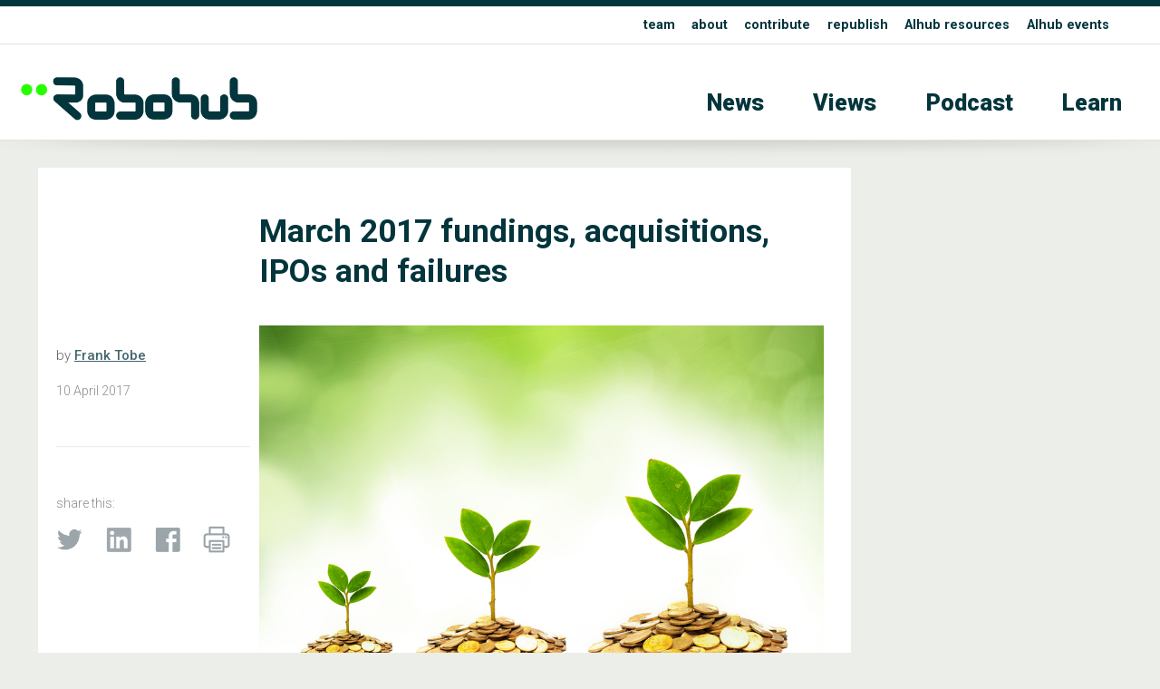

--- FILE ---
content_type: text/html; charset=UTF-8
request_url: https://robohub.org/march-2017-fundings-acquisitions-ipos-and-failures/
body_size: 16948
content:
<!doctype html>
<html>
<head>
<meta charset="utf-8">
    
    
        
    
    
    
    
<title>  March 2017 fundings, acquisitions, IPOs and failures - Robohub</title>
    
    
    
    
    
	
<meta name="description" content="">
<meta name="viewport" content="width=device-width, initial-scale=1" />
<meta name="HandheldFriendly" content="true">
	

<meta property="og:title" content="  March 2017 fundings, acquisitions, IPOs and failures - Robohub" />
<meta property="og:type" content="website" />
<meta property="og:site_name" content="Robohub" />
<meta property="og:image" content="https://robohub.org/wp-content/uploads/2016/04/bigstock-business-with-csr-75958325.jpg" />
<meta  property="og:description" content="">
    
    
<meta name="twitter:card" content="summary_large_image">
<meta name="twitter:site" content="https://robohub.org/march-2017-fundings-acquisitions-ipos-and-failures/">
<!--meta name="twitter:creator" content=" xxxxxxxxxxxxxxxxxxxxxxxx @xxx"-->
<meta name="twitter:title" content="  March 2017 fundings, acquisitions, IPOs and failures - Robohub">
<meta name="twitter:description" content="">
<meta name="twitter:image" content="https://robohub.org/wp-content/uploads/2016/04/bigstock-business-with-csr-75958325.jpg">   
    
    

    
    
    
<link rel="icon" type="image/png"  href="/wp-content/themes/apx/_images/_x/favicon32sq_r.png" />  
    

<link rel="stylesheet" href="/wp-content/themes/apx/_css/omnilib.css">
<link rel="stylesheet" href="/wp-content/themes/apx/_css/root-r.css">
<link rel="stylesheet" href="/wp-content/themes/apx/_css/parametric.css">
<link rel="stylesheet" href="/wp-content/themes/apx/_css/design.css">
	
    
    
    
<link rel="prefetch" href="/wp-content/themes/apx/_images/tlogo_r.png">
<link rel="prefetch" href="/wp-content/themes/apx/_images/tlogo2_r.png"> 
    
    
    

    

    
<meta name='robots' content='max-image-preview:large' />
	<style>img:is([sizes="auto" i], [sizes^="auto," i]) { contain-intrinsic-size: 3000px 1500px }</style>
	<script type="text/javascript" id="wpp-js" src="https://robohub.org/wp-content/plugins/wordpress-popular-posts/assets/js/wpp.min.js?ver=7.3.3" data-sampling="0" data-sampling-rate="100" data-api-url="https://robohub.org/wp-json/wordpress-popular-posts" data-post-id="75138" data-token="10236ba72e" data-lang="0" data-debug="0"></script>
<script type="text/javascript">
/* <![CDATA[ */
window._wpemojiSettings = {"baseUrl":"https:\/\/s.w.org\/images\/core\/emoji\/16.0.1\/72x72\/","ext":".png","svgUrl":"https:\/\/s.w.org\/images\/core\/emoji\/16.0.1\/svg\/","svgExt":".svg","source":{"concatemoji":"https:\/\/robohub.org\/wp-includes\/js\/wp-emoji-release.min.js?ver=6.8.3"}};
/*! This file is auto-generated */
!function(s,n){var o,i,e;function c(e){try{var t={supportTests:e,timestamp:(new Date).valueOf()};sessionStorage.setItem(o,JSON.stringify(t))}catch(e){}}function p(e,t,n){e.clearRect(0,0,e.canvas.width,e.canvas.height),e.fillText(t,0,0);var t=new Uint32Array(e.getImageData(0,0,e.canvas.width,e.canvas.height).data),a=(e.clearRect(0,0,e.canvas.width,e.canvas.height),e.fillText(n,0,0),new Uint32Array(e.getImageData(0,0,e.canvas.width,e.canvas.height).data));return t.every(function(e,t){return e===a[t]})}function u(e,t){e.clearRect(0,0,e.canvas.width,e.canvas.height),e.fillText(t,0,0);for(var n=e.getImageData(16,16,1,1),a=0;a<n.data.length;a++)if(0!==n.data[a])return!1;return!0}function f(e,t,n,a){switch(t){case"flag":return n(e,"\ud83c\udff3\ufe0f\u200d\u26a7\ufe0f","\ud83c\udff3\ufe0f\u200b\u26a7\ufe0f")?!1:!n(e,"\ud83c\udde8\ud83c\uddf6","\ud83c\udde8\u200b\ud83c\uddf6")&&!n(e,"\ud83c\udff4\udb40\udc67\udb40\udc62\udb40\udc65\udb40\udc6e\udb40\udc67\udb40\udc7f","\ud83c\udff4\u200b\udb40\udc67\u200b\udb40\udc62\u200b\udb40\udc65\u200b\udb40\udc6e\u200b\udb40\udc67\u200b\udb40\udc7f");case"emoji":return!a(e,"\ud83e\udedf")}return!1}function g(e,t,n,a){var r="undefined"!=typeof WorkerGlobalScope&&self instanceof WorkerGlobalScope?new OffscreenCanvas(300,150):s.createElement("canvas"),o=r.getContext("2d",{willReadFrequently:!0}),i=(o.textBaseline="top",o.font="600 32px Arial",{});return e.forEach(function(e){i[e]=t(o,e,n,a)}),i}function t(e){var t=s.createElement("script");t.src=e,t.defer=!0,s.head.appendChild(t)}"undefined"!=typeof Promise&&(o="wpEmojiSettingsSupports",i=["flag","emoji"],n.supports={everything:!0,everythingExceptFlag:!0},e=new Promise(function(e){s.addEventListener("DOMContentLoaded",e,{once:!0})}),new Promise(function(t){var n=function(){try{var e=JSON.parse(sessionStorage.getItem(o));if("object"==typeof e&&"number"==typeof e.timestamp&&(new Date).valueOf()<e.timestamp+604800&&"object"==typeof e.supportTests)return e.supportTests}catch(e){}return null}();if(!n){if("undefined"!=typeof Worker&&"undefined"!=typeof OffscreenCanvas&&"undefined"!=typeof URL&&URL.createObjectURL&&"undefined"!=typeof Blob)try{var e="postMessage("+g.toString()+"("+[JSON.stringify(i),f.toString(),p.toString(),u.toString()].join(",")+"));",a=new Blob([e],{type:"text/javascript"}),r=new Worker(URL.createObjectURL(a),{name:"wpTestEmojiSupports"});return void(r.onmessage=function(e){c(n=e.data),r.terminate(),t(n)})}catch(e){}c(n=g(i,f,p,u))}t(n)}).then(function(e){for(var t in e)n.supports[t]=e[t],n.supports.everything=n.supports.everything&&n.supports[t],"flag"!==t&&(n.supports.everythingExceptFlag=n.supports.everythingExceptFlag&&n.supports[t]);n.supports.everythingExceptFlag=n.supports.everythingExceptFlag&&!n.supports.flag,n.DOMReady=!1,n.readyCallback=function(){n.DOMReady=!0}}).then(function(){return e}).then(function(){var e;n.supports.everything||(n.readyCallback(),(e=n.source||{}).concatemoji?t(e.concatemoji):e.wpemoji&&e.twemoji&&(t(e.twemoji),t(e.wpemoji)))}))}((window,document),window._wpemojiSettings);
/* ]]> */
</script>
<link rel='stylesheet' id='wp-quicklatex-format-css' href='https://robohub.org/wp-content/plugins/wp-quicklatex/css/quicklatex-format.css?ver=6.8.3' type='text/css' media='all' />
<style id='wp-emoji-styles-inline-css' type='text/css'>

	img.wp-smiley, img.emoji {
		display: inline !important;
		border: none !important;
		box-shadow: none !important;
		height: 1em !important;
		width: 1em !important;
		margin: 0 0.07em !important;
		vertical-align: -0.1em !important;
		background: none !important;
		padding: 0 !important;
	}
</style>
<link rel='stylesheet' id='wp-block-library-css' href='https://robohub.org/wp-includes/css/dist/block-library/style.min.css?ver=6.8.3' type='text/css' media='all' />
<style id='classic-theme-styles-inline-css' type='text/css'>
/*! This file is auto-generated */
.wp-block-button__link{color:#fff;background-color:#32373c;border-radius:9999px;box-shadow:none;text-decoration:none;padding:calc(.667em + 2px) calc(1.333em + 2px);font-size:1.125em}.wp-block-file__button{background:#32373c;color:#fff;text-decoration:none}
</style>
<style id='co-authors-plus-coauthors-style-inline-css' type='text/css'>
.wp-block-co-authors-plus-coauthors.is-layout-flow [class*=wp-block-co-authors-plus]{display:inline}

</style>
<style id='co-authors-plus-avatar-style-inline-css' type='text/css'>
.wp-block-co-authors-plus-avatar :where(img){height:auto;max-width:100%;vertical-align:bottom}.wp-block-co-authors-plus-coauthors.is-layout-flow .wp-block-co-authors-plus-avatar :where(img){vertical-align:middle}.wp-block-co-authors-plus-avatar:is(.alignleft,.alignright){display:table}.wp-block-co-authors-plus-avatar.aligncenter{display:table;margin-inline:auto}

</style>
<style id='co-authors-plus-image-style-inline-css' type='text/css'>
.wp-block-co-authors-plus-image{margin-bottom:0}.wp-block-co-authors-plus-image :where(img){height:auto;max-width:100%;vertical-align:bottom}.wp-block-co-authors-plus-coauthors.is-layout-flow .wp-block-co-authors-plus-image :where(img){vertical-align:middle}.wp-block-co-authors-plus-image:is(.alignfull,.alignwide) :where(img){width:100%}.wp-block-co-authors-plus-image:is(.alignleft,.alignright){display:table}.wp-block-co-authors-plus-image.aligncenter{display:table;margin-inline:auto}

</style>
<link rel='stylesheet' id='mpp_gutenberg-css' href='https://robohub.org/wp-content/plugins/metronet-profile-picture/dist/blocks.style.build.css?ver=2.6.3' type='text/css' media='all' />
<style id='global-styles-inline-css' type='text/css'>
:root{--wp--preset--aspect-ratio--square: 1;--wp--preset--aspect-ratio--4-3: 4/3;--wp--preset--aspect-ratio--3-4: 3/4;--wp--preset--aspect-ratio--3-2: 3/2;--wp--preset--aspect-ratio--2-3: 2/3;--wp--preset--aspect-ratio--16-9: 16/9;--wp--preset--aspect-ratio--9-16: 9/16;--wp--preset--color--black: #000000;--wp--preset--color--cyan-bluish-gray: #abb8c3;--wp--preset--color--white: #ffffff;--wp--preset--color--pale-pink: #f78da7;--wp--preset--color--vivid-red: #cf2e2e;--wp--preset--color--luminous-vivid-orange: #ff6900;--wp--preset--color--luminous-vivid-amber: #fcb900;--wp--preset--color--light-green-cyan: #7bdcb5;--wp--preset--color--vivid-green-cyan: #00d084;--wp--preset--color--pale-cyan-blue: #8ed1fc;--wp--preset--color--vivid-cyan-blue: #0693e3;--wp--preset--color--vivid-purple: #9b51e0;--wp--preset--gradient--vivid-cyan-blue-to-vivid-purple: linear-gradient(135deg,rgba(6,147,227,1) 0%,rgb(155,81,224) 100%);--wp--preset--gradient--light-green-cyan-to-vivid-green-cyan: linear-gradient(135deg,rgb(122,220,180) 0%,rgb(0,208,130) 100%);--wp--preset--gradient--luminous-vivid-amber-to-luminous-vivid-orange: linear-gradient(135deg,rgba(252,185,0,1) 0%,rgba(255,105,0,1) 100%);--wp--preset--gradient--luminous-vivid-orange-to-vivid-red: linear-gradient(135deg,rgba(255,105,0,1) 0%,rgb(207,46,46) 100%);--wp--preset--gradient--very-light-gray-to-cyan-bluish-gray: linear-gradient(135deg,rgb(238,238,238) 0%,rgb(169,184,195) 100%);--wp--preset--gradient--cool-to-warm-spectrum: linear-gradient(135deg,rgb(74,234,220) 0%,rgb(151,120,209) 20%,rgb(207,42,186) 40%,rgb(238,44,130) 60%,rgb(251,105,98) 80%,rgb(254,248,76) 100%);--wp--preset--gradient--blush-light-purple: linear-gradient(135deg,rgb(255,206,236) 0%,rgb(152,150,240) 100%);--wp--preset--gradient--blush-bordeaux: linear-gradient(135deg,rgb(254,205,165) 0%,rgb(254,45,45) 50%,rgb(107,0,62) 100%);--wp--preset--gradient--luminous-dusk: linear-gradient(135deg,rgb(255,203,112) 0%,rgb(199,81,192) 50%,rgb(65,88,208) 100%);--wp--preset--gradient--pale-ocean: linear-gradient(135deg,rgb(255,245,203) 0%,rgb(182,227,212) 50%,rgb(51,167,181) 100%);--wp--preset--gradient--electric-grass: linear-gradient(135deg,rgb(202,248,128) 0%,rgb(113,206,126) 100%);--wp--preset--gradient--midnight: linear-gradient(135deg,rgb(2,3,129) 0%,rgb(40,116,252) 100%);--wp--preset--font-size--small: 13px;--wp--preset--font-size--medium: 20px;--wp--preset--font-size--large: 36px;--wp--preset--font-size--x-large: 42px;--wp--preset--spacing--20: 0.44rem;--wp--preset--spacing--30: 0.67rem;--wp--preset--spacing--40: 1rem;--wp--preset--spacing--50: 1.5rem;--wp--preset--spacing--60: 2.25rem;--wp--preset--spacing--70: 3.38rem;--wp--preset--spacing--80: 5.06rem;--wp--preset--shadow--natural: 6px 6px 9px rgba(0, 0, 0, 0.2);--wp--preset--shadow--deep: 12px 12px 50px rgba(0, 0, 0, 0.4);--wp--preset--shadow--sharp: 6px 6px 0px rgba(0, 0, 0, 0.2);--wp--preset--shadow--outlined: 6px 6px 0px -3px rgba(255, 255, 255, 1), 6px 6px rgba(0, 0, 0, 1);--wp--preset--shadow--crisp: 6px 6px 0px rgba(0, 0, 0, 1);}:where(.is-layout-flex){gap: 0.5em;}:where(.is-layout-grid){gap: 0.5em;}body .is-layout-flex{display: flex;}.is-layout-flex{flex-wrap: wrap;align-items: center;}.is-layout-flex > :is(*, div){margin: 0;}body .is-layout-grid{display: grid;}.is-layout-grid > :is(*, div){margin: 0;}:where(.wp-block-columns.is-layout-flex){gap: 2em;}:where(.wp-block-columns.is-layout-grid){gap: 2em;}:where(.wp-block-post-template.is-layout-flex){gap: 1.25em;}:where(.wp-block-post-template.is-layout-grid){gap: 1.25em;}.has-black-color{color: var(--wp--preset--color--black) !important;}.has-cyan-bluish-gray-color{color: var(--wp--preset--color--cyan-bluish-gray) !important;}.has-white-color{color: var(--wp--preset--color--white) !important;}.has-pale-pink-color{color: var(--wp--preset--color--pale-pink) !important;}.has-vivid-red-color{color: var(--wp--preset--color--vivid-red) !important;}.has-luminous-vivid-orange-color{color: var(--wp--preset--color--luminous-vivid-orange) !important;}.has-luminous-vivid-amber-color{color: var(--wp--preset--color--luminous-vivid-amber) !important;}.has-light-green-cyan-color{color: var(--wp--preset--color--light-green-cyan) !important;}.has-vivid-green-cyan-color{color: var(--wp--preset--color--vivid-green-cyan) !important;}.has-pale-cyan-blue-color{color: var(--wp--preset--color--pale-cyan-blue) !important;}.has-vivid-cyan-blue-color{color: var(--wp--preset--color--vivid-cyan-blue) !important;}.has-vivid-purple-color{color: var(--wp--preset--color--vivid-purple) !important;}.has-black-background-color{background-color: var(--wp--preset--color--black) !important;}.has-cyan-bluish-gray-background-color{background-color: var(--wp--preset--color--cyan-bluish-gray) !important;}.has-white-background-color{background-color: var(--wp--preset--color--white) !important;}.has-pale-pink-background-color{background-color: var(--wp--preset--color--pale-pink) !important;}.has-vivid-red-background-color{background-color: var(--wp--preset--color--vivid-red) !important;}.has-luminous-vivid-orange-background-color{background-color: var(--wp--preset--color--luminous-vivid-orange) !important;}.has-luminous-vivid-amber-background-color{background-color: var(--wp--preset--color--luminous-vivid-amber) !important;}.has-light-green-cyan-background-color{background-color: var(--wp--preset--color--light-green-cyan) !important;}.has-vivid-green-cyan-background-color{background-color: var(--wp--preset--color--vivid-green-cyan) !important;}.has-pale-cyan-blue-background-color{background-color: var(--wp--preset--color--pale-cyan-blue) !important;}.has-vivid-cyan-blue-background-color{background-color: var(--wp--preset--color--vivid-cyan-blue) !important;}.has-vivid-purple-background-color{background-color: var(--wp--preset--color--vivid-purple) !important;}.has-black-border-color{border-color: var(--wp--preset--color--black) !important;}.has-cyan-bluish-gray-border-color{border-color: var(--wp--preset--color--cyan-bluish-gray) !important;}.has-white-border-color{border-color: var(--wp--preset--color--white) !important;}.has-pale-pink-border-color{border-color: var(--wp--preset--color--pale-pink) !important;}.has-vivid-red-border-color{border-color: var(--wp--preset--color--vivid-red) !important;}.has-luminous-vivid-orange-border-color{border-color: var(--wp--preset--color--luminous-vivid-orange) !important;}.has-luminous-vivid-amber-border-color{border-color: var(--wp--preset--color--luminous-vivid-amber) !important;}.has-light-green-cyan-border-color{border-color: var(--wp--preset--color--light-green-cyan) !important;}.has-vivid-green-cyan-border-color{border-color: var(--wp--preset--color--vivid-green-cyan) !important;}.has-pale-cyan-blue-border-color{border-color: var(--wp--preset--color--pale-cyan-blue) !important;}.has-vivid-cyan-blue-border-color{border-color: var(--wp--preset--color--vivid-cyan-blue) !important;}.has-vivid-purple-border-color{border-color: var(--wp--preset--color--vivid-purple) !important;}.has-vivid-cyan-blue-to-vivid-purple-gradient-background{background: var(--wp--preset--gradient--vivid-cyan-blue-to-vivid-purple) !important;}.has-light-green-cyan-to-vivid-green-cyan-gradient-background{background: var(--wp--preset--gradient--light-green-cyan-to-vivid-green-cyan) !important;}.has-luminous-vivid-amber-to-luminous-vivid-orange-gradient-background{background: var(--wp--preset--gradient--luminous-vivid-amber-to-luminous-vivid-orange) !important;}.has-luminous-vivid-orange-to-vivid-red-gradient-background{background: var(--wp--preset--gradient--luminous-vivid-orange-to-vivid-red) !important;}.has-very-light-gray-to-cyan-bluish-gray-gradient-background{background: var(--wp--preset--gradient--very-light-gray-to-cyan-bluish-gray) !important;}.has-cool-to-warm-spectrum-gradient-background{background: var(--wp--preset--gradient--cool-to-warm-spectrum) !important;}.has-blush-light-purple-gradient-background{background: var(--wp--preset--gradient--blush-light-purple) !important;}.has-blush-bordeaux-gradient-background{background: var(--wp--preset--gradient--blush-bordeaux) !important;}.has-luminous-dusk-gradient-background{background: var(--wp--preset--gradient--luminous-dusk) !important;}.has-pale-ocean-gradient-background{background: var(--wp--preset--gradient--pale-ocean) !important;}.has-electric-grass-gradient-background{background: var(--wp--preset--gradient--electric-grass) !important;}.has-midnight-gradient-background{background: var(--wp--preset--gradient--midnight) !important;}.has-small-font-size{font-size: var(--wp--preset--font-size--small) !important;}.has-medium-font-size{font-size: var(--wp--preset--font-size--medium) !important;}.has-large-font-size{font-size: var(--wp--preset--font-size--large) !important;}.has-x-large-font-size{font-size: var(--wp--preset--font-size--x-large) !important;}
:where(.wp-block-post-template.is-layout-flex){gap: 1.25em;}:where(.wp-block-post-template.is-layout-grid){gap: 1.25em;}
:where(.wp-block-columns.is-layout-flex){gap: 2em;}:where(.wp-block-columns.is-layout-grid){gap: 2em;}
:root :where(.wp-block-pullquote){font-size: 1.5em;line-height: 1.6;}
</style>
<script type="text/javascript" src="https://robohub.org/wp-includes/js/jquery/jquery.min.js?ver=3.7.1" id="jquery-core-js"></script>
<script type="text/javascript" src="https://robohub.org/wp-includes/js/jquery/jquery-migrate.min.js?ver=3.4.1" id="jquery-migrate-js"></script>
<script type="text/javascript" src="https://robohub.org/wp-content/plugins/wp-quicklatex/js/wp-quicklatex-frontend.js?ver=1.0" id="wp-quicklatex-frontend-js"></script>
<link rel="https://api.w.org/" href="https://robohub.org/wp-json/" /><link rel="alternate" title="JSON" type="application/json" href="https://robohub.org/wp-json/wp/v2/posts/75138" /><link rel="EditURI" type="application/rsd+xml" title="RSD" href="https://robohub.org/xmlrpc.php?rsd" />
<meta name="generator" content="WordPress 6.8.3" />
<link rel="canonical" href="https://robohub.org/march-2017-fundings-acquisitions-ipos-and-failures/" />
<link rel='shortlink' href='https://robohub.org/?p=75138' />
<link rel="alternate" title="oEmbed (JSON)" type="application/json+oembed" href="https://robohub.org/wp-json/oembed/1.0/embed?url=https%3A%2F%2Frobohub.org%2Fmarch-2017-fundings-acquisitions-ipos-and-failures%2F" />
<link rel="alternate" title="oEmbed (XML)" type="text/xml+oembed" href="https://robohub.org/wp-json/oembed/1.0/embed?url=https%3A%2F%2Frobohub.org%2Fmarch-2017-fundings-acquisitions-ipos-and-failures%2F&#038;format=xml" />
            <style id="wpp-loading-animation-styles">@-webkit-keyframes bgslide{from{background-position-x:0}to{background-position-x:-200%}}@keyframes bgslide{from{background-position-x:0}to{background-position-x:-200%}}.wpp-widget-block-placeholder,.wpp-shortcode-placeholder{margin:0 auto;width:60px;height:3px;background:#dd3737;background:linear-gradient(90deg,#dd3737 0%,#571313 10%,#dd3737 100%);background-size:200% auto;border-radius:3px;-webkit-animation:bgslide 1s infinite linear;animation:bgslide 1s infinite linear}</style>
            <style type="text/css">
/* <![CDATA[ */
img.latex { vertical-align: middle; border: none; }
/* ]]> */
</style>
    
    
 
<script src="https://ajax.googleapis.com/ajax/libs/jquery/3.5.1/jquery.min.js"></script>   
<!-- used for:

* expand contract
* splash

-->
    
    
    
    
    
    
<script>
//  expand-contract div (ex mobile menu) -- this + jquery + css + html on header    
jQuery(document).ready(function($)
{
  
  $("#expandspace_toggle").click(function()
  {
    
    $("#expandspace").slideToggle( "fast");
    
	  if ($("#expandspace_toggle").text() == "☰")
      {			
        $("#expandspace_toggle").html("☰")
      }
	  else 
      {		
        $("#expandspace_toggle").text("☰")
      }
    
  });  
  
});
</script> 
    
    
    
    
    
    
<link rel="preconnect" href="https://fonts.gstatic.com">
<link href="https://fonts.googleapis.com/css2?family=Roboto:ital,wght@0,100;0,300;0,400;0,500;0,700;0,900;1,100;1,300;1,400;1,500;1,700;1,900&display=swap" rel="stylesheet">
    
    
    
    
    
    
    
<script>
//  optional navbar after scroll -- this + html code below + css 
// When the user scrolls down 20px from the top of the document, slide down the navbar
window.onscroll = function() {scrollFunction()};

function scrollFunction() {
  if (document.body.scrollTop > 200 || document.documentElement.scrollTop > 200) {
    document.getElementById("navbar").style.top = "0";
  } else {
    document.getElementById("navbar").style.top = "-56px";  //was -50px, adjust for safety margin
  }
}
</script>
    
    
    
    
    
    
    
    
    
    
    
  
<!-- analytics code - x -->  
  
    
    
    
<!----------- google analytics Robohub-------------->
<script>
  (function(i,s,o,g,r,a,m){i['GoogleAnalyticsObject']=r;i[r]=i[r]||function(){
  (i[r].q=i[r].q||[]).push(arguments)},i[r].l=1*new Date();a=s.createElement(o),
  m=s.getElementsByTagName(o)[0];a.async=1;a.src=g;m.parentNode.insertBefore(a,m)
  })(window,document,'script','//www.google-analytics.com/analytics.js','ga');
 
  ga('create', 'UA-30579275-1', 'auto');
      ga('set', 'dimension1', 'Frank Tobe');
    ga('send', 'pageview');
</script>  
<!-------- / google analytics -------------->
    
    
    
 
<!-- analytics code-->  
    
    
    
    
    
    
    
    
    
    
    
    
    
    
</head>
    
    
    
    
    

<body id="up">
<div class="wrap">  
    
    
    
    
    
    
    
<!-- optional navbar after scroll -- this + script + css --> 
<div id="navbar" class="hidmobile uwrap printhide">
<div class="inner">
    
    
<div style="float:left;"    >
<a href="https://robohub.org/" data-wpel-link="internal">
<div class="utlogo_r "><div class="utlogo2_r "></div>  </div> 
</a>
</div>
    
    
<div class="navr"  >    


<li id="menu-item-202074" class="menu-item menu-item-type-taxonomy menu-item-object-category menu-item-202074"><a href="https://robohub.org/category/news/" data-wpel-link="internal">News</a></li>
<li id="menu-item-202075" class="menu-item menu-item-type-taxonomy menu-item-object-category current-post-ancestor current-menu-parent current-post-parent menu-item-202075"><a href="https://robohub.org/category/views/" data-wpel-link="internal">Views</a></li>
<li id="menu-item-202077" class="menu-item menu-item-type-taxonomy menu-item-object-category menu-item-202077"><a href="https://robohub.org/category/podcast/" data-wpel-link="internal">Podcast</a></li>
<li id="menu-item-202076" class="menu-item menu-item-type-taxonomy menu-item-object-category menu-item-202076"><a href="https://robohub.org/category/learn/" data-wpel-link="internal">Learn</a></li>
<a href="#up" class="up">&#8593;</a>
</div>
    
    
</div>     
</div> 
     
    
    
    
    
    
    
    
    
<div class="bakf headerwrap printhide" >
    
    
<div class="uwrap" > 
<div class="inner clearfix pdx rst" style="">   
    
<div class="col full Lu">    
<strong>

<li id="menu-item-202081" class="menu-item menu-item-type-post_type menu-item-object-page menu-item-202081"><a href="https://robohub.org/team/" data-wpel-link="internal">team</a></li>
<li id="menu-item-202078" class="menu-item menu-item-type-post_type menu-item-object-page menu-item-202078"><a href="https://robohub.org/about/" data-wpel-link="internal">about</a></li>
<li id="menu-item-202079" class="menu-item menu-item-type-post_type menu-item-object-page menu-item-202079"><a href="https://robohub.org/contribute/" data-wpel-link="internal">contribute</a></li>
<li id="menu-item-202080" class="menu-item menu-item-type-post_type menu-item-object-page menu-item-202080"><a href="https://robohub.org/republishing-guidelines/" data-wpel-link="internal">republish</a></li>
<li id="menu-item-210220" class="menu-item menu-item-type-custom menu-item-object-custom menu-item-210220"><a href="https://aihub.org/resources/" title="blank" data-wpel-link="external" target="_blank" rel="follow external noopener noreferrer">AIhub resources</a></li>
<li id="menu-item-210317" class="menu-item menu-item-type-custom menu-item-object-custom menu-item-210317"><a href="https://aihub.org/events/" title="blank" data-wpel-link="external" target="_blank" rel="follow external noopener noreferrer">AIhub events</a></li>
    </strong>
    
</div> 
    
   
    
</div> 
</div> 
    
    
    
<div class="inner clearfix ">   
    
     
<!--  expand-contract div (ex mobile menu) -- this + jquery + script + css -->    
   <span style="font-size: 3em; font-weight: 100;  cursor: pointer;">
   <a href="#0" id="expandspace_toggle" class="hidhires" style="float: right; margin: 0.65em 0.6em 0.75em 0em;">☰</a>
   </span> 
<!--div class="">   just an example obstacle code between trigger and deployed</div-->
       
    

    
<div class="col fourth  " style="max-width: 70%;">  
    
<a href="https://robohub.org/" data-wpel-link="internal">
<div class="tlogo_r "><div class="tlogo2_r "></div>  </div>   
</a>
    
</div>
    
    
<div class="col three-fourths    L1">   
<div class="hidmobile pdxw"> 


<li class="menu-item menu-item-type-taxonomy menu-item-object-category menu-item-202074"><a href="https://robohub.org/category/news/" data-wpel-link="internal">News</a></li>
<li class="menu-item menu-item-type-taxonomy menu-item-object-category current-post-ancestor current-menu-parent current-post-parent menu-item-202075"><a href="https://robohub.org/category/views/" data-wpel-link="internal">Views</a></li>
<li class="menu-item menu-item-type-taxonomy menu-item-object-category menu-item-202077"><a href="https://robohub.org/category/podcast/" data-wpel-link="internal">Podcast</a></li>
<li class="menu-item menu-item-type-taxonomy menu-item-object-category menu-item-202076"><a href="https://robohub.org/category/learn/" data-wpel-link="internal">Learn</a></li>
    
</div>   
    
    
    

<div id="expandspace" style="display: none;" class="hidhires">

    
    <br>
    
    

<li class="menu-item menu-item-type-taxonomy menu-item-object-category menu-item-202074"><a href="https://robohub.org/category/news/" data-wpel-link="internal">News</a></li>
<li class="menu-item menu-item-type-taxonomy menu-item-object-category current-post-ancestor current-menu-parent current-post-parent menu-item-202075"><a href="https://robohub.org/category/views/" data-wpel-link="internal">Views</a></li>
<li class="menu-item menu-item-type-taxonomy menu-item-object-category menu-item-202077"><a href="https://robohub.org/category/podcast/" data-wpel-link="internal">Podcast</a></li>
<li class="menu-item menu-item-type-taxonomy menu-item-object-category menu-item-202076"><a href="https://robohub.org/category/learn/" data-wpel-link="internal">Learn</a></li>
    
    
</div>
<!-- end -->    
    
    
    
    
</div>
    
    
</div>
</div>
    
    
    
     
  


    
    
<div class="cst printshow" >
   
<img src="/wp-content/themes/apx/_images/tlogo_r.png" style="margin-top: 60px;  width:30%; height: auto;"/> 
    <br>
    <hr>
    Robohub.org
</div>





      



<div class="headershadw xh2" ></div>  


<div class="inner clearfix pdx ">  



      

    
    
    
 <div class="col three-fourths singlepost pdx bakf" style="margin-bottom: 100px;"> 
 <div class=" pdx clearfix" style="">   
     
         
     
     
     
<div class="col fourth pdx printhide" style=" ">   
    
    
    
           
         
         
     
           
    
         
         
     
           
    
    
    
            
    
    
    
    
    &nbsp;
    
</div>   
     
     
     
 
<div class="col three-fourths pdx " style=" ">   
     
    

    
    <h1>
        March 2017 fundings, acquisitions, IPOs and failures            
    </h1>       
       
    

    
    

    
    
    
    
    
    
    
    
    
    
    
    
    
    
    
</div>      
     
    
     
<div class="clearfix   "></div>   
     
     
<div class="col fourth  minitext xh75 " style="">   
    
    <br>

    
by  <strong><a href="https://robohub.org/author/ftobe/" title="Posts by Frank Tobe" class="author url fn" rel="author" data-wpel-link="internal">Frank Tobe</a> </strong>  
  
<div class="minitext pdxv " >   
10  
April   
2017 </div>   

    
<br>
    
<hr class="xh4  ">
    
<br>
    
    
<div class="minitext pdxv printhide" >   
    share this:
  
<br>

 </div>   
    
 
<div class="imglnk printhide smxx_r" >   
<a href="https://twitter.com/intent/tweet?text=March 2017 fundings, acquisitions, IPOs and failures https://robohub.org/march-2017-fundings-acquisitions-ipos-and-failures/" target="_blank" data-wpel-link="external" rel="follow external noopener noreferrer">
    <div class="twitter" > </div>
    </a>   
    
<a href="https://www.linkedin.com/shareArticle?mini=true&amp;url=https://robohub.org/march-2017-fundings-acquisitions-ipos-and-failures/&amp;title=March 2017 fundings, acquisitions, IPOs and failures" target="_blank" data-wpel-link="external" rel="follow external noopener noreferrer">
    <div class="insmx" > </div>
    </a>    
    
<a href="https://www.facebook.com/sharer/sharer.php?text=March 2017 fundings, acquisitions, IPOs and failures&amp;u=https://robohub.org/march-2017-fundings-acquisitions-ipos-and-failures/" target="_blank" data-wpel-link="external" rel="follow external noopener noreferrer">
    <div class="fbsmx" > </div> 
    </a> 
    
 <a href="javascript:window.print()" data-wpel-link="internal">
    <div class="prntx" > </div> 
    </a> 
    
 </div>
    
    
    
    
</div>     
     
     
     
 <div class="col three-fourths pdx " style=" ">     
     
     
     
    
    
     
     

     <a href="http://robohub.org/wp-content/uploads/2016/04/bigstock-business-with-csr-75958325.jpg" data-wpel-link="internal"><img fetchpriority="high" decoding="async" class="aligncenter size-full wp-image-61173" src="http://robohub.org/wp-content/uploads/2016/04/bigstock-business-with-csr-75958325.jpg" alt="" width="900" height="600" srcset="https://robohub.org/wp-content/uploads/2016/04/bigstock-business-with-csr-75958325.jpg 900w, https://robohub.org/wp-content/uploads/2016/04/bigstock-business-with-csr-75958325-425x283.jpg 425w, https://robohub.org/wp-content/uploads/2016/04/bigstock-business-with-csr-75958325-450x300.jpg 450w" sizes="(max-width: 900px) 100vw, 900px" /></a>
<p>March 2017 had 29 robotics-related startups get funding totaling over $222 million &#8211; another solid month for 2017 and $658 million year-to-date. Acquisitions also continued to be substantial with Intel&#8217;s eye-popping $15 billion acquisition of Israeli Mobileye. Plus, there were three IPOs.<span id="more-75138"></span></p>
<h2>Fundings</h2>
<ol>
<li><strong>Corindus Vascular Robotics</strong>, already an over-the-counter stock, raised $45 million in a private placement of 68 million shares at $0.6616/share. Corindus is FDA approved to use robotic devices in coronary intervention procedures such as placing stents in arteries.</li>
<li><strong>Farmer&#8217;s Business Network</strong>, a Silicon Valley platform that collects, analyses, and shares data from farmers, raised $40 million in Series C funding. GV and DBL Partners led the round, with additional participation from Bow Capital, Acre Venture Partners, and Kleiner Perkins Caufield &amp; Byers.</li>
<li><strong>Medrobotics</strong>, a Massachusetts surgical robot startup, raised $20 million in a Series H round of funding from 12 unnamed investors. Medrobotics developed the Flex robot-assisted surgical platform which won CE Mark approval in 2016 and a partial approval from the FDA for throat procedures.</li>
<li><strong>Wayray</strong>, a Swiss startup developing a software and a holographic AR add-on device for navigation in self-driving cars, raised $18 million in a Series B round led by Alibaba subsidiary Banma Technologies.</li>
<li><strong>EasyMile</strong>, a French startup specializing in mobility solutions for autonomous vehicles, raised $15 million in a Series A funding from Alstom, the international mobil transportation company.</li>
<li><strong>Endomaster</strong>, a Singapore-based medical robotics spin-off from Nanyang Technological University (NTU) and the National University of Singapore (NUS), has closed a $14.6 million Series B funding round. No investors were disclosed. Existing investors are NTUitive Pte and Japan’s Hoya Corporation. Endomaster is a robotic-assisted surgical system that combines minimally invasive endoscopic surgery with intuitive robotic-assisted surgery.</li>
<li><strong>Beijing Geekplus Technology (Geek+)</strong>, a Chinese startup developing a goods-to-man warehousing system of robots and software very similar to Kiva System’s products, raised $14.5 million in a Series A funding round led by Singapore’s Vertex Ventures, Volcanic Stone Capital and Banyan Capital. 300 of Geek+’s robots are already at work in e-commerce, retail and manufacturing in China and Alibaba’s TMall in particular.</li>
<li><strong>Drone Delivery,</strong> a Canadian startup developing a commercially viable drone delivery system for Canada, raised around $8.1 million from the issuance of a private placement of special warrants.</li>
<li><strong>RightHand Robotics</strong>, a Cambridge, MA-based robotic picking solutions provider, raised $8 million in a Series A funding from Playground Global, Matrix Partners, Seven Seas Partners, Dream Incubator and angel investors. RightHand is launching its new RightPick gripper which combines a vacuum stick with fingers to quickly pick and grasp individual items.<br />
<blockquote><p>“RightHand Robotics has created a transformative technology combining machine learning and smart hardware to address a tremendous opportunity in the logistics industry,” says investor Andy Rubin, Founder and CEO at Playground Global. “For the first time, affordable industrial robots can grasp things they have never seen before.”</p></blockquote>
</li>
<li><strong>Chowbotics</strong>, a San Jose, CA startup recently renamed from Casabots, raised $5 million in Series A funding from Techstars Ventures, Foundry Group, Galvanize Ventures and the Geekdom Fund. Chowbotics is developing robots that can prepare and plate ready-to-eat meals.</li>
<li><strong>Sarcos</strong>, a Utah-based provider of military exoskeletons, added Schlumberger to their list of Series A funders previously reported in 2016 and added $5 million to their take in a second closing of the round.</li>
<li><strong>XACT Robotics</strong>, an Israeli startup developing a robotic surgical assistant for brain needle navigation, raised $5 million in a Series B round led by investment company MEDX Ventures Group.</li>
<li><strong>SB Drive</strong>, a Tokyo-based autonomous vehicle startup subsidiary of SoftBank and Advanced Smart Mobility, raised $4.6 million in a Series A funding to develop autonomous vehicle technology for public transport. Yahoo! Japan led the round, and was joined by SoftBank.</li>
<li><strong>Arable Labs</strong>, a Princeton, N.J. ag industry startup for in-field crop monitoring and analytics, raised $4.25 million in Series A funding. Middleland Capital and S2G Ventures led the round, with participation from Chase Field, Spark Labs and Cantos VC.</li>
<li><strong>Starsky Robotics</strong>, a San Francisco self-driving trucking startup, raised $3.75m from Y-Combinator, Sam Altman, Trucks VC, Data Collective and a few others in a seed round. On February 3, 2017 one of Starsky&#8217;s trucks hauled a 5,000-lb load 140 miles, and drove itself for 120 of those miles. Their system was also used to driverlessly move trailers around a truck yard.</li>
<li><strong>Flytrex</strong>, an Israeli startup making drone components, raised $3 million in a Series A funding led by Armada Investments and private angel investors Daniel Gutenberg and Joey Low.</li>
<li><strong>ShadeCraft</strong>, a Pasadena, Calif. robotics startup of an autonomous robotic shade that tracks the sun and is solar powered, raised $2 million in seed funding from undisclosed sources.</li>
<li><strong>CrowdAI</strong>, a startup providing image analytics for drones and self-driving car systems as a service, raised $2 million in seed funding from Susa Ventures, Box Group, SV Angel, Metamorphic and Yahoo founder Jerry Yang’s AME Cloud.</li>
<li><strong>No Isolation</strong>, a Norwegian startup providing robotic avatars to disabled children via schools and municipalities, raised $1.4 million from telecom giant Telia and PR firm Trigger. No Isolation plans to sell and ship 500 AV1 robots into Norwegian schools this year.</li>
<li><strong>Beehex</strong>, an Ohio 3D pizza printing startup, raised $1 million in a seed funding led by Grote Company founder, Jim Grote. Grote is a worldwide manufacturer of food-processing equipment.</li>
<li><strong>Novarc Technologies</strong>, a Vancouver, BC industrial robot startup, raised $750k in a seed round led by Seaspan ULC with participation from BDC Capital. Novarc builds robotic systems that do pipe welding for shipbuilding.</li>
<li><strong>CBot Construction Robotics</strong>,  a Swedish startup, raised $656k in venture funding from unknown sources. Cbot robots have been developed to lay flat major surfaces, such as floors in supermarkets, malls and airports. With the help of sensors and artificial intelligence Cbot&#8217;s floor robot can replace the human labor for this activity.</li>
<li><strong>AirZaar</strong>, a St. Louis, MO startup providing preflight planning and postflight analytics for drone operators and industry clients, raised $350k in a seed round from Quake Capital Partners.</li>
<li><strong>Inka Robotics</strong>, an Israeli startup developing an autonomous tattooing robot, raised $100k from an unnamed angel investor.</li>
<li><strong>Emoshape</strong>, a UK startup, raised $45k from Quake Capital Partners, a NYC accelerator. Emoshape has evolved through a failed emotion-recognizing device to an emotion processing chip undergoing testing by two Fortune 500 companies.</li>
<li><strong>Flyte</strong>, a Belfast, Ireland drone flight planning software startup, raised $24k in seed funding from STARTPlanetNI, COLMAN EQUITY, PROPEL, and Invest Northern Ireland.</li>
<li><strong>Blue Workforce</strong>, a Danish startup making a Delta-like robot, raised an undisclosed <em>double-digit million dollar amount</em> from a Chinese investor group who will become a minority partner in Blue Workforce and controlling partner in a new Blue Workforce Asia Pacific venture to be located in Hong Kong.</li>
<li><strong>Medineering Surgical Robots</strong>, a German startup, raised an undisclosed amount from a Series A round led by Brainlab and three funders from the seed round.</li>
<li><strong>SkySquirrel Technologies</strong>, a Canadian drone/analytics ag startup, raised an undisclosed non-equity funding from The Pearse Lyons Accelerator.</li>
</ol>
<h2>Acquisitions</h2>
<ol>
<li><strong>Intel</strong> announced plans to acquire Israel-based <strong>Mobileye</strong>, a developer of vision technology used in autonomous driving applications, for <span class="marker">$15.3 billion</span>. Mobileye share prices jumped from $47 to $61 (the tender offering price is $63.54) on the news, a 30% premium. The purchase marks the largest acquisition of an Israeli hi-tech company ever.</li>
<li><strong>CobotsGuide</strong>, a website, was acquired by <strong>Productive Robotics</strong>, a Southern California startup builder of co-bots, for an undisclosed amount. The chief writer of the guide is now the marketing director for the co-bot company which is launching their new OB-7 mobile warehouse robot at the Promat/Automate show in Chicago.</li>
<li><strong>Trio Motion Technology</strong>, aTewkesbury, UK motion control components manufacturer, was acquired by Nanjing, China-based <strong>Estun Automation</strong> for $19 million. Estun’s industrial robots and AC servo systems plus Trio’s motion control systems will enable the combined company to provide complex motion control solutions.</li>
</ol>
<h2>IPOs</h2>
<ol>
<li><strong>UUV Aquabotix Ltd</strong>, an Austrailian corporation, has filed an IPO (in Australia) to sell 25 million shares at $0.15 cents/share in the hopes of raising $19 million. UUV Aquabotix will then market, manage and operate <strong>AquaBotix Technology</strong>’s Massachusetts-based business. According to the prospectus, Aquabotix Technology had 2016 sales of $840k, an increase of 80% over 2015.</li>
<li><strong>Ecovacs Robotics Co Ltd</strong>, a Chinese IDG Capital-backed robot vacuum maker, has filed with China Securities Regulatory Commission to list on the Shanghai Stock Exchange, the China Money Network (CMN) reported. Based in Jiangsu province, Ecovacs claims to be China’s top robot home appliances maker with a 65% market share, and currently has over 5,000 employees. Companies in China must wait in queue for multiple years after they file an IPO prospectus as there are currently over 800 companies in the pipeline waiting to be permitted to complete their listings.</li>
<li><strong>X-Fab Silicon Foundries</strong>, a German sensor and chipmaker, is seeking to raise about $530 million in an IPO on Paris Euronext, according to Bloomberg. BNP Paribas SA and HSBC Bank PLC are the lead underwriters on the offering. X-Fab makes pressure sensors, optical encoders, flow meters and other sensors used in industrial robotics.</li>
</ol>
<h2>Failures</h2>
<ol>
<li><strong>Titan Aerospace</strong>, a Google acquisition</li>
<li><strong>BioRob Bionic Robotics GmbH</strong></li>
</ol>
     
    <br>
    <br>
     
     
     
     
     
     
     
     
     
     
     
     
     
     
     
     tags: <a href="https://robohub.org/tag/c-business-finance/" rel="tag" data-wpel-link="internal">c-Business-Finance</a>, <a href="https://robohub.org/tag/frank-tobe/" rel="tag" data-wpel-link="internal">Frank Tobe</a>, <a href="https://robohub.org/tag/robot-funding/" rel="tag" data-wpel-link="internal">robot funding</a>, <a href="https://robohub.org/tag/robot-startups/" rel="tag" data-wpel-link="internal">robot startups</a>, <a href="https://robohub.org/tag/the-robot-report/" rel="tag" data-wpel-link="internal">The Robot Report</a><br><br> 

      
     
     

     















	








<hr class="xh2">
<div class="pdxv  printhide">  
     
<a href="/author/ftobe" data-wpel-link="internal">
<img src="https://secure.gravatar.com/avatar/0c6639f0ba78c71eca0ed6ea4d3479e3f3064251e48bab583d0ceb89d8b1afe0?s=150&#038;d=mm&#038;r=g" class="grayscale0" style="float:left; margin: 0px 1.5em 0em 0px;  width:100px  " />
</a>
 
<div class="minitext xh75 pdx" style="min-height: 100px; ">     

<a href="/author/ftobe" data-wpel-link="internal">Frank Tobe</a>  
is the owner and publisher of <a href="http://www.therobotreport.com" data-wpel-link="external" target="_blank" rel="follow external noopener noreferrer">The Robot Report</a>, and is also a <a href="http://robohub.org/robotics-by-invitation-panel-members/" data-wpel-link="internal">panel member</a> for Robohub's <a href="http://robohub.org/category/views/rbi/" data-wpel-link="internal">Robotics by Invitation</a> series. 
    
</div> 
</div>     





<div class="pdxv  printshow">  
     
    
<img src="https://secure.gravatar.com/avatar/0c6639f0ba78c71eca0ed6ea4d3479e3f3064251e48bab583d0ceb89d8b1afe0?s=150&#038;d=mm&#038;r=g" class="grayscale" style="float:left; margin: 0px 1.5em 0em 0px;  width:100px  " />
 
<div class="minitext xh75 pdx" style="min-height: 100px; ">     
Frank Tobe 
is the owner and publisher of <a href="http://www.therobotreport.com" data-wpel-link="external" target="_blank" rel="follow external noopener noreferrer">The Robot Report</a>, and is also a <a href="http://robohub.org/robotics-by-invitation-panel-members/" data-wpel-link="internal">panel member</a> for Robohub's <a href="http://robohub.org/category/views/rbi/" data-wpel-link="internal">Robotics by Invitation</a> series. 
    
</div> 
</div>     





































 
     
 

    

</div>
      
<hr class="xh4">
     
      
    
<div class="printhide">   
<br>

<div style="margin: 10px auto; max-width: 600px;">
   
   <!-- Begin MailChimp Signup Form -->
<link href="https://cdn-images.mailchimp.com/embedcode/slim-081711.css" rel="stylesheet" type="text/css">
<style type="text/css">
 #mc_embed_signup{background:# fff; clear:left; font:14px Helvetica,Arial,sans-serif; }
/* Add your own MailChimp form style overrides in your site stylesheet or in this style block.
   We recommend moving this block and the preceding CSS link to the HEAD of your HTML file. */
</style>
<div id="mc_embed_signup">
<form action="https://robohub.us5.list-manage2.com/subscribe/post?u=0ab83f7c15a4659d147585639&amp;id=ac6e5b121c" method="post" id="mc-embedded-subscribe-form" name="mc-embedded-subscribe-form" class="validate " target="_blank" novalidate>
<label for="mce-EMAIL" ><div class="maintext" style="clear:both">Subscribe to Robohub mailing list</div></label>
<input type="email" value="" name="EMAIL" class="email roundedge" id="mce-EMAIL" placeholder="email address" required  style="width:60%; height:33px; display:inline-block;">
<input type="submit" value="Subscribe" name="subscribe" id="mc-embedded-subscribe" class="button" style="width:29%; display:inline-block; ">
</form>
</div>

<!--End mc_embed_signup-->

    
</div>

 
<br>
</div>   
     
   
</div>  
</div>
    
    
    
    
    
    
    
     
 <div class="col fourth pdx printhide" style="">        
  <div class="  " style="">        
    
      
      
 
      
      
      
      
  
      
      
      

      
 
    
       
      
      
      
      
      
      
      
      

      
      
      
 </div>   
 </div>  
    
    
    
    
    
    
    
</div>







    
    
    
    
<div class="inner clearfix pdx printhide"> 
   
    

<div class=" pdx ">     
<hr class="xh4 ">
 </div>
    
<br>
    
    <h2 class="xh4 pdx"> Related posts : </h2>
<br>
<br>

    
<!-- posts injection loop block-->    
    
  
   
    
    
    
    
    
    

    
    
    
    
    
  <!-- post module-->  
<div class="col fourth pdx postroll">   
    

     



    
      


        
        <a href="https://robohub.org/robot-talk-episode-141-our-relationship-with-robot-swarms-with-razanne-abu-aisheh/" style="  " rel="bookmark" data-wpel-link="internal"> 
        
        
     <div class="postrollimgcont " style=""> 
         
         
           
         
         
     
           
         
         
         
         
               
                  
         
         
         
               
                  
         
         
         
             
         
    <div class=" eptagrbtalkroll" style=""> 
    <div class=" ftw" style=" margin-top: 3em; width:175px ; margin-left:-48px; ">
    </div> 
    </div>  
         
              
         
         
         
     <div class=" postrollimg" style=" background-image:url('https://robohub.org/wp-content/uploads/2026/01/141_Razanne-Abu-Aisheh-1024x446.jpg'); "> </div>
         
 
     </div>
        
    </a> 
    
        



<div class="postrollcont 00bakfgrad 00bakf2 pdx " >  

  

    
<a href="https://robohub.org/robot-talk-episode-141-our-relationship-with-robot-swarms-with-razanne-abu-aisheh/" style="  " rel="bookmark" data-wpel-link="internal">
<h2 class="  pdxvt "> 
    
     
    
    
Robot Talk Episode 141 &#8211; Our relationship with robot swarms, with Razanne Abu-Aisheh</h2>
</a>
  
    
    
   


    
<div class="minitext pdxvt postrollcred " >  

    <a href="https://robohub.org/author/robot-talk/" title="Posts by Robot Talk" class="author url fn" rel="author" data-wpel-link="internal">Robot Talk</a>  &nbsp;
    23 Jan 2026
</div>    
    
    
    
    
    
    
    
 <div class="xh66 pdxv postrollbrief " > 
     
     
     
In the latest episode of the Robot Talk podcast, Claire chatted to Razanne Abu-Aisheh from the University of Bristol about how people feel about interacting with robot swarms.  
     
 </div> 
   

    

    
    
    
    
    
 </div>







    
 </div> 
     
 
  <!-- post module-->     
    
    
    
    
    
   
    
  
   
    
    
    
    
    
    

    
    
    
    
    
  <!-- post module-->  
<div class="col fourth pdx postroll">   
    

     



    
      


        
        <a href="https://robohub.org/vine-inspired-robotic-gripper-gently-lifts-heavy-and-fragile-objects/" style="  " rel="bookmark" data-wpel-link="internal"> 
        
        
     <div class="postrollimgcont " style=""> 
         
         
           
         
         
     
           
         
         
         
         
               
                  
         
         
         
               
                  
         
         
         
               
         
         
         
     <div class=" postrollimg" style=" background-image:url('https://robohub.org/wp-content/uploads/2026/01/MIT-VineRobot-01-press_0.jpg'); "> </div>
         
 
     </div>
        
    </a> 
    
        



<div class="postrollcont 00bakfgrad 00bakf2 pdx " >  

  

    
<a href="https://robohub.org/vine-inspired-robotic-gripper-gently-lifts-heavy-and-fragile-objects/" style="  " rel="bookmark" data-wpel-link="internal">
<h2 class="  pdxvt "> 
    
     
    
    
Vine-inspired robotic gripper gently lifts heavy and fragile objects</h2>
</a>
  
    
    
   


    
<div class="minitext pdxvt postrollcred " >  

    <a href="https://robohub.org/author/mit-news/" title="Posts by MIT News" class="author url fn" rel="author" data-wpel-link="internal">MIT News</a>  &nbsp;
    23 Jan 2026
</div>    
    
    
    
    
    
    
    
 <div class="xh66 pdxv postrollbrief " > 
     
     
     
The new design could be adapted to assist the elderly, sort warehouse products, or unload heavy cargo.  
     
 </div> 
   

    

    
    
    
    
    
 </div>







    
 </div> 
     
 
  <!-- post module-->     
    
    
    
    
    
   
    
  
   
    
    
    
    
    
    

    
    
    
    
    
  <!-- post module-->  
<div class="col fourth pdx postroll">   
    

     



    
      


        
        <a href="https://robohub.org/robot-talk-episode-140-robot-balance-and-agility-with-amir-patel/" style="  " rel="bookmark" data-wpel-link="internal"> 
        
        
     <div class="postrollimgcont " style=""> 
         
         
           
         
         
     
           
         
         
         
         
               
                  
         
         
         
               
                  
         
         
         
             
         
    <div class=" eptagrbtalkroll" style=""> 
    <div class=" ftw" style=" margin-top: 3em; width:175px ; margin-left:-48px; ">
    </div> 
    </div>  
         
              
         
         
         
     <div class=" postrollimg" style=" background-image:url('https://robohub.org/wp-content/uploads/2026/01/140_Amir-Patel-1024x446.jpg'); "> </div>
         
 
     </div>
        
    </a> 
    
        



<div class="postrollcont 00bakfgrad 00bakf2 pdx " >  

  

    
<a href="https://robohub.org/robot-talk-episode-140-robot-balance-and-agility-with-amir-patel/" style="  " rel="bookmark" data-wpel-link="internal">
<h2 class="  pdxvt "> 
    
     
    
    
Robot Talk Episode 140 &#8211; Robot balance and agility, with Amir Patel</h2>
</a>
  
    
    
   


    
<div class="minitext pdxvt postrollcred " >  

    <a href="https://robohub.org/author/robot-talk/" title="Posts by Robot Talk" class="author url fn" rel="author" data-wpel-link="internal">Robot Talk</a>  &nbsp;
    16 Jan 2026
</div>    
    
    
    
    
    
    
    
 <div class="xh66 pdxv postrollbrief " > 
     
     
     
In the latest episode of the Robot Talk podcast, Claire chatted to Amir Patel from University College London about designing robots with the agility and manoeuvrability of a cheetah.  
     
 </div> 
   

    

    
    
    
    
    
 </div>







    
 </div> 
     
 
  <!-- post module-->     
    
    
    
    
    
   
    
  
   
    
    
    
    
    
    

    
    
    
    
    
  <!-- post module-->  
<div class="col fourth pdx postroll">   
    

     



    
      


        
        <a href="https://robohub.org/taking-humanoid-soccer-to-the-next-level-an-interview-with-robocup-trustee-alessandra-rossi/" style="  " rel="bookmark" data-wpel-link="internal"> 
        
        
     <div class="postrollimgcont " style=""> 
         
         
           
         
         
     
           
         
         
         
         
               
                  
         
         
         
               
                  
         
         
         
               
         
         
         
     <div class=" postrollimg" style=" background-image:url('https://robohub.org/wp-content/uploads/2026/01/6OyPeet3.jpeg'); "> </div>
         
 
     </div>
        
    </a> 
    
        



<div class="postrollcont 00bakfgrad 00bakf2 pdx " >  

  

    
<a href="https://robohub.org/taking-humanoid-soccer-to-the-next-level-an-interview-with-robocup-trustee-alessandra-rossi/" style="  " rel="bookmark" data-wpel-link="internal">
<h2 class="  pdxvt "> 
    
     
    
    
Taking humanoid soccer to the next level: An interview with RoboCup trustee Alessandra Rossi</h2>
</a>
  
    
    
   


    
<div class="minitext pdxvt postrollcred " >  

    <a href="https://robohub.org/author/aihub/" title="Posts by AIhub" class="author url fn" rel="author" data-wpel-link="internal">AIhub</a> and <a href="https://robohub.org/author/lucysmith/" title="Posts by Lucy Smith" class="author url fn" rel="author" data-wpel-link="internal">Lucy Smith</a>  &nbsp;
    14 Jan 2026
</div>    
    
    
    
    
    
    
    
 <div class="xh66 pdxv postrollbrief " > 
     
     
     
Find out more about the forthcoming changes to the RoboCup soccer leagues.  
     
 </div> 
   

    

    
    
    
    
    
 </div>







    
 </div> 
     
 
  <!-- post module-->     
    
    
    
    
    
  <div class=" clearfix  ">  </div>       
    
  
   
    
    
    
    
    
    

    
    
    
    
    
  <!-- post module-->  
<div class="col fourth pdx postroll">   
    

     



    
      


        
        <a href="https://robohub.org/robots-to-navigate-hiking-trails/" style="  " rel="bookmark" data-wpel-link="internal"> 
        
        
     <div class="postrollimgcont " style=""> 
         
         
           
         
         
     
           
         
         
         
         
               
                  
         
         
         
               
                  
         
         
         
               
         
         
         
     <div class=" postrollimg" style=" background-image:url('https://robohub.org/wp-content/uploads/2026/01/Screenshot-2026-01-07-at-11.36.20-1024x326.jpeg'); "> </div>
         
 
     </div>
        
    </a> 
    
        



<div class="postrollcont 00bakfgrad 00bakf2 pdx " >  

  

    
<a href="https://robohub.org/robots-to-navigate-hiking-trails/" style="  " rel="bookmark" data-wpel-link="internal">
<h2 class="  pdxvt "> 
    
     
    
    
Robots to navigate hiking trails</h2>
</a>
  
    
    
   


    
<div class="minitext pdxvt postrollcred " >  

    <a href="https://robohub.org/author/christophertatsch/" title="Posts by Christopher Tatsch" class="author url fn" rel="author" data-wpel-link="internal">Christopher Tatsch</a>  &nbsp;
    12 Jan 2026
</div>    
    
    
    
    
    
    
    
 <div class="xh66 pdxv postrollbrief " > 
     
     
     
Find out more about work presented at IROS 2025 on autonomous hiking trail navigation via semantic segmentation and geometric analysis.  
     
 </div> 
   

    

    
    
    
    
    
 </div>







    
 </div> 
     
 
  <!-- post module-->     
    
    
    
    
    
   
    
  
   
    
    
    
    
    
    

    
    
    
    
    
  <!-- post module-->  
<div class="col fourth pdx postroll">   
    

     



    
      


        
        <a href="https://robohub.org/robot-talk-episode-139-advanced-robot-hearing-with-christine-evers/" style="  " rel="bookmark" data-wpel-link="internal"> 
        
        
     <div class="postrollimgcont " style=""> 
         
         
           
         
         
     
           
         
         
         
         
               
                  
         
         
         
               
                  
         
         
         
             
         
    <div class=" eptagrbtalkroll" style=""> 
    <div class=" ftw" style=" margin-top: 3em; width:175px ; margin-left:-48px; ">
    </div> 
    </div>  
         
              
         
         
         
     <div class=" postrollimg" style=" background-image:url('https://robohub.org/wp-content/uploads/2026/01/139_Christine-Evers-1024x446.jpg'); "> </div>
         
 
     </div>
        
    </a> 
    
        



<div class="postrollcont 00bakfgrad 00bakf2 pdx " >  

  

    
<a href="https://robohub.org/robot-talk-episode-139-advanced-robot-hearing-with-christine-evers/" style="  " rel="bookmark" data-wpel-link="internal">
<h2 class="  pdxvt "> 
    
     
    
    
Robot Talk Episode 139 &#8211; Advanced robot hearing, with Christine Evers</h2>
</a>
  
    
    
   


    
<div class="minitext pdxvt postrollcred " >  

    <a href="https://robohub.org/author/robot-talk/" title="Posts by Robot Talk" class="author url fn" rel="author" data-wpel-link="internal">Robot Talk</a>  &nbsp;
    09 Jan 2026
</div>    
    
    
    
    
    
    
    
 <div class="xh66 pdxv postrollbrief " > 
     
     
     
In the latest episode of the Robot Talk podcast, Claire chatted to Christine Evers from University of Southampton about helping robots understand the world around them through sound.  
     
 </div> 
   

    

    
    
    
    
    
 </div>







    
 </div> 
     
 
  <!-- post module-->     
    
    
    
    
    
   
    
  
   
    
    
    
    
    
    

    
    
    
    
    
  <!-- post module-->  
<div class="col fourth pdx postroll">   
    

     



    
      


        
        <a href="https://robohub.org/meet-the-ai-powered-robotic-dog-ready-to-help-with-emergency-response/" style="  " rel="bookmark" data-wpel-link="internal"> 
        
        
     <div class="postrollimgcont " style=""> 
         
         
           
         
         
     
           
         
         
         
         
               
                  
         
         
         
               
                  
         
         
         
               
         
         
         
     <div class=" postrollimg" style=" background-image:url('https://robohub.org/wp-content/uploads/2026/01/News-ETID-Robodogs2-8Dec2025-1408x792-1-1024x576.jpg'); "> </div>
         
 
     </div>
        
    </a> 
    
        



<div class="postrollcont 00bakfgrad 00bakf2 pdx " >  

  

    
<a href="https://robohub.org/meet-the-ai-powered-robotic-dog-ready-to-help-with-emergency-response/" style="  " rel="bookmark" data-wpel-link="internal">
<h2 class="  pdxvt "> 
    
     
    
    
Meet the AI-powered robotic dog ready to help with emergency response</h2>
</a>
  
    
    
   


    
<div class="minitext pdxvt postrollcred " >  

    <a href="https://robohub.org/author/texasam/" title="Posts by Texas A&#038;M University" class="author url fn" rel="author" data-wpel-link="internal">Texas A&#038;M University</a>  &nbsp;
    07 Jan 2026
</div>    
    
    
    
    
    
    
    
 <div class="xh66 pdxv postrollbrief " > 
     
     
     
Built by Texas A&amp;M engineering students, this four-legged robot could be a powerful ally in search-and-rescue missions.  
     
 </div> 
   

    

    
    
    
    
    
 </div>







    
 </div> 
     
 
  <!-- post module-->     
    
    
    
    
    
   
    
  
   
    
    
    
    
    
    

    
    
    
    
    
  <!-- post module-->  
<div class="col fourth pdx postroll">   
    

     



    
      


        
        <a href="https://robohub.org/mit-engineers-design-an-aerial-microrobot-that-can-fly-as-fast-as-a-bumblebee/" style="  " rel="bookmark" data-wpel-link="internal"> 
        
        
     <div class="postrollimgcont " style=""> 
         
         
           
         
         
     
           
         
         
         
         
               
                  
         
         
         
               
                  
         
         
         
               
         
         
         
     <div class=" postrollimg" style=" background-image:url('https://robohub.org/wp-content/uploads/2025/12/MIT-MicroRobot-Learning-01-press_0.jpg'); "> </div>
         
 
     </div>
        
    </a> 
    
        



<div class="postrollcont 00bakfgrad 00bakf2 pdx " >  

  

    
<a href="https://robohub.org/mit-engineers-design-an-aerial-microrobot-that-can-fly-as-fast-as-a-bumblebee/" style="  " rel="bookmark" data-wpel-link="internal">
<h2 class="  pdxvt "> 
    
     
    
    
MIT engineers design an aerial microrobot that can fly as fast as a bumblebee</h2>
</a>
  
    
    
   


    
<div class="minitext pdxvt postrollcred " >  

    <a href="https://robohub.org/author/mit-news/" title="Posts by MIT News" class="author url fn" rel="author" data-wpel-link="internal">MIT News</a>  &nbsp;
    31 Dec 2025
</div>    
    
    
    
    
    
    
    
 <div class="xh66 pdxv postrollbrief " > 
     
     
     
With insect-like speed and agility, the tiny robot could someday aid in search-and-rescue missions.  
     
 </div> 
   

    

    
    
    
    
    
 </div>







    
 </div> 
     
 
  <!-- post module-->     
    
    
    
    
    
  <div class=" clearfix  ">  </div>       
    
    
    
</ul> 
    
<!-- //  block--> 
    
    
    
    
    
    
    
    
       </div>

<br>
<br>








 
 



</div><!--wrap-->








<div class="inner clearfix pdx cst printhide"> 
<a href="#up"><h1>&#8593;</h1></a>
</div>








<div class="footerwrap printhide" >
    
<div class="headershadw 00rot180 xh2" ></div>  

<div class="inner clearfix pdx">    

    
    

    
    

    
    

    
  
<div class="col fifth pdx multiply rst" style="list-style-type: none; ">  
    
<br>
    
 
<form action="/" method="get" class="searchform">
    
    
    
   <input type="text" name="s" id="search" value="" style="" class="searchtext roundedge0"/> 
   <input type="submit" alt="Search" value="Search"  class="searchbtn " style=" "/>
      
    
    
    
    
</form>  
    
</div>
    
    
        

<div class="col fifth pdx " style="list-style-type: none; ">  
    
&nbsp;
    
</div>
    
    
    


<div class="col fifth pdx " style="list-style-type: none; ">  
    

     

<li class="menu-item menu-item-type-taxonomy menu-item-object-category menu-item-202074"><a href="https://robohub.org/category/news/" data-wpel-link="internal">News</a></li>
<li class="menu-item menu-item-type-taxonomy menu-item-object-category menu-item-202075"><a href="https://robohub.org/category/views/" data-wpel-link="internal">Views</a></li>
<li class="menu-item menu-item-type-taxonomy menu-item-object-category menu-item-202077"><a href="https://robohub.org/category/podcast/" data-wpel-link="internal">Podcast</a></li>
<li class="menu-item menu-item-type-taxonomy menu-item-object-category menu-item-202076"><a href="https://robohub.org/category/learn/" data-wpel-link="internal">Learn</a></li>
 
    
</div>
    
    

<div class="col fifth pdx " style="list-style-type: none; ">  
    

     

<li class="menu-item menu-item-type-post_type menu-item-object-page menu-item-202081"><a href="https://robohub.org/team/" data-wpel-link="internal">team</a></li>
<li class="menu-item menu-item-type-post_type menu-item-object-page menu-item-202078"><a href="https://robohub.org/about/" data-wpel-link="internal">about</a></li>
<li class="menu-item menu-item-type-post_type menu-item-object-page menu-item-202079"><a href="https://robohub.org/contribute/" data-wpel-link="internal">contribute</a></li>
<li class="menu-item menu-item-type-post_type menu-item-object-page menu-item-202080"><a href="https://robohub.org/republishing-guidelines/" data-wpel-link="internal">republish</a></li>
<li class="menu-item menu-item-type-custom menu-item-object-custom menu-item-210220"><a href="https://aihub.org/resources/" title="blank" data-wpel-link="external" target="_blank" rel="follow external noopener noreferrer">AIhub resources</a></li>
<li class="menu-item menu-item-type-custom menu-item-object-custom menu-item-210317"><a href="https://aihub.org/events/" title="blank" data-wpel-link="external" target="_blank" rel="follow external noopener noreferrer">AIhub events</a></li>
 
  <li><a href="/feed?cat=-473" title="RSS" data-wpel-link="internal">RSS</a></li>
    
</div>
    
    
    
<div class="col fifth pdx " style="list-style-type: none; ">  
    

    
    
 
    
  <li><a href="https://robohub.substack.com/" title="facebook" data-wpel-link="external" target="_blank" rel="follow external noopener noreferrer">substack</a></li>
  <li><a href="https://www.linkedin.com/company/robohub/" title="facebook" data-wpel-link="external" target="_blank" rel="follow external noopener noreferrer">linkedin</a></li>
  <li><a href="https://www.facebook.com/Robohuborg" title="facebook" data-wpel-link="external" target="_blank" rel="follow external noopener noreferrer">facebook</a></li>
  <li><a href="https://twitter.com/Robohub" title="twitter" data-wpel-link="external" target="_blank" rel="follow external noopener noreferrer">twitter</a></li>
  <li><a href="https://bsky.app/profile/Robohub.org" title="twitter" data-wpel-link="external" target="_blank" rel="follow external noopener noreferrer">Bluesky </a></li>
  <li><a href="https://www.youtube.com/robohuborg" title="Youtube" data-wpel-link="external" target="_blank" rel="follow external noopener noreferrer">Youtube</a></li>
    
 
    
    
    
    
</div>
    
    
    
   
    
 <div class=" clearfix   "> <hr> </div>

    
    
       












<div class="bakf0 bakm4 multiply0" style="background:rgba(191,204,200,0.25); "   >
    <div class="inner clearfix pdx ">   
        
        
        
        
        
        
        
     <div class="col half multiply cst" >   
     





<div class="supporters cst  ">

   <span class="xh2 minitext">
   Robohub is supported by:
    </span>

<div class="supporterstxr ">

<a href="https://roboticvision.org/" target="_blank" data-wpel-link="external" rel="follow external noopener noreferrer"><img src="/wp-content/themes/apx/_images/supporters_r/robotic_vision.png"  alt=""/></a><a href="https://nccr-robotics.ch/" target="_blank" data-wpel-link="external" rel="follow external noopener noreferrer"><img src="/wp-content/themes/apx/_images/supporters_r/nccr.png"  alt=""/></a>

</div>




</div>


         
     </div>    
        
        
        
        
        
        
     <div class="col half cst pdx supporters minitext" > 
         
         <br>

     
<div style="margin: 10px auto; max-width: 600px;">
   
   <!-- Begin MailChimp Signup Form -->
<link href="https://cdn-images.mailchimp.com/embedcode/slim-081711.css" rel="stylesheet" type="text/css">
<style type="text/css">
 #mc_embed_signup{background:# fff; clear:left; font:14px Helvetica,Arial,sans-serif; }
/* Add your own MailChimp form style overrides in your site stylesheet or in this style block.
   We recommend moving this block and the preceding CSS link to the HEAD of your HTML file. */
</style>
<div id="mc_embed_signup">
<form action="https://robohub.us5.list-manage2.com/subscribe/post?u=0ab83f7c15a4659d147585639&amp;id=ac6e5b121c" method="post" id="mc-embedded-subscribe-form" name="mc-embedded-subscribe-form" class="validate " target="_blank" novalidate>
<label for="mce-EMAIL" ><div class="maintext" style="clear:both">Subscribe to Robohub mailing list</div></label>
<input type="email" value="" name="EMAIL" class="email roundedge" id="mce-EMAIL" placeholder="email address" required  style="width:60%; height:33px; display:inline-block;">
<input type="submit" value="Subscribe" name="subscribe" id="mc-embedded-subscribe" class="button" style="width:29%; display:inline-block; ">
</form>
</div>

<!--End mc_embed_signup-->

    
</div>

 
         <br>
         
     </div>  

        

    </div>
    </div>




















   <a href="https://scicomm.io/" target="_blank" data-wpel-link="external" rel="follow external noopener noreferrer">    
<div class="bakf0 bakm4 ftw roundedge" style=" background-image: linear-gradient(to bottom right, #00a99d, #00a99d);"   >
    <div class="inner clearfix pdx ">   
        
        
     <div class="col half  cst" >   
                 
<h2><br><br>
  
   Would you like to learn how to tell impactful stories about your robot or AI system?
           
</h2>
         
     </div>    
        
        
        
     <div class="col half cst pdx  " > 
         
         <br><img src="/wp-content/themes/apx/_images/scicomm.png"  alt="scicomm" style="max-width:320px;"/>
        
<div style="max-width: 265px; margin: 0 auto; " class="minitext"> 

   training the next generation of science communicators in robotics & AI
         
     </div>          
     </div>  


        
</div>
</div> 
  </a>


 


    
    
<div class="col full pdx cst xh2" style=" ">  
</div>
    
    
    

</div>
</div>





<div class="bakbase ftw printhide" >

<div class="headershadw 00rot180 " ></div>  
    
 <div class="inner clearfix pdx  ">     

     
         
    <br><br>

      
    

<div class="col third minitext " style=" ">  
     
    
  &#169;2025.05 - <a href="https://auai.org.uk/" data-wpel-link="external" target="_blank" rel="follow external noopener noreferrer">Association for the Understanding of Artificial Intelligence</a>
    
    
 
    
    
 <br><br> <br>
</div>  
     
     
     

<div class="col third " >  
    
   &nbsp;
</div>    
     

<div class="col third rst " style=" "> 
    
       
    
	<div id="vftag" ><a href="https://velocity.farm/" title="made by velocityfarm" target="_blank" data-wpel-link="external" rel="follow external noopener noreferrer"></a></div>
    
    <br><br> <br><br>
    
    
</div>    
     
     
     
              <br><br>
     
     
     
<div class=" clearfix pdx">   
      <hr class="xh10">
     <br>

</div>
     
      <br><br>
     
</div>
</div>









<div class="cst printshow" >

    <hr>
    <br>
   &#169;2025.05 - Association for the Understanding of Artificial Intelligence
    

    
    <br>
    <br>
<br>

</div>










<script type="speculationrules">
{"prefetch":[{"source":"document","where":{"and":[{"href_matches":"\/*"},{"not":{"href_matches":["\/wp-*.php","\/wp-admin\/*","\/wp-content\/uploads\/*","\/wp-content\/*","\/wp-content\/plugins\/*","\/wp-content\/themes\/apx\/*","\/*\\?(.+)"]}},{"not":{"selector_matches":"a[rel~=\"nofollow\"]"}},{"not":{"selector_matches":".no-prefetch, .no-prefetch a"}}]},"eagerness":"conservative"}]}
</script>
<script type="text/javascript" src="https://robohub.org/wp-includes/js/jquery/ui/core.min.js?ver=1.13.3" id="jquery-ui-core-js"></script>
<script type="text/javascript" src="https://robohub.org/wp-includes/js/jquery/ui/mouse.min.js?ver=1.13.3" id="jquery-ui-mouse-js"></script>
<script type="text/javascript" src="https://robohub.org/wp-includes/js/jquery/ui/sortable.min.js?ver=1.13.3" id="jquery-ui-sortable-js"></script>
<script type="text/javascript" src="https://robohub.org/wp-content/plugins/metronet-profile-picture/js/mpp-frontend.js?ver=2.6.3" id="mpp_gutenberg_tabs-js"></script>


</body>
</html>


<!--
Performance optimized by W3 Total Cache. Learn more: https://www.boldgrid.com/w3-total-cache/


Served from: robohub.org @ 2026-01-24 17:25:39 by W3 Total Cache
-->